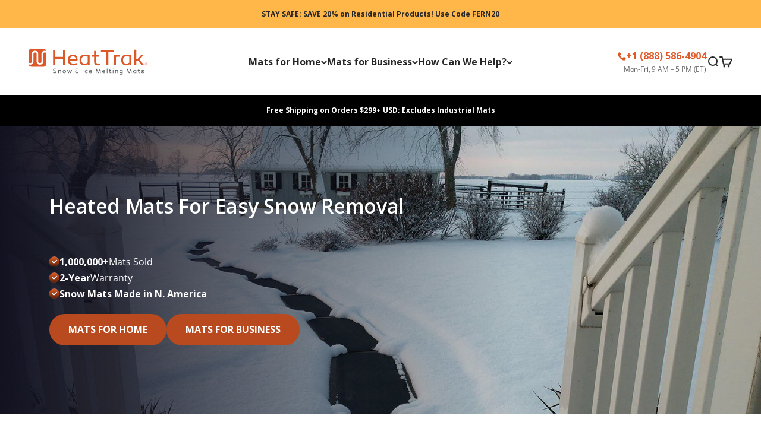

--- FILE ---
content_type: text/css
request_url: https://heattrak.com/cdn/shop/t/165/assets/custom.css?v=127623398267411394491766176910
body_size: 1933
content:
/** Shopify CDN: Minification failed

Line 11:14 Expected ")" to end URL token
Line 16:14 Expected ")" to end URL token
Line 21:14 Expected ")" to end URL token

**/
/** Custom CSS for HeatTrak's website **/
@font-face {
  font-family: "Stolzl Regular";
  src: url({{ "Stolzl-Regular.woff" | asset_url }}) format('woff');
  font-weight: 400;
}
@font-face {
  font-family: "Stolzl Medium";
  src: url({{ "Stolzl-Medium.woff" | asset_url }}) format('woff');
  font-weight: 500;
}
@font-face {
  font-family: "Stolzl Bold";
  src: url({{ "Stolzl-Bold.woff" | asset_url }}) format('woff');
  font-weight: 700;
}

h1, .h1 {font-family: 'Stolzl Medium', Montserrat, 'Open Sans', Arial, sans-serif !important;}

h2, .h2, h3,.h3,h4,.h4,h5,.h5 {font-family: 'Stolzl Regular', Montserrat, 'Open Sans', Arial, sans-serif !important;	font-weight: 200 !important;}

/* Adds hours under phone number in the desktop header */
.header__secondary-nav ul.contents li > a.bold{
  color: #E05929;
}

.header__secondary-nav ul.contents li > a.bold::before {
  display: inline-block;
  content: '📞';
  color: #272727;
  font-size: .75em;
  margin-right: 2px;
}
/* Regular Hours */
.header__secondary-nav ul.contents li > a.bold::after {
  display: block;
  color: #272727;
  content: 'M-F 9am-5pm ET';
  font-family: 'Open Sans', sans-serif;
  font-weight: 400;
  font-size: .85em;
  letter-spacing: -0.0125em;
  margin-left: 45px;
  margin-top: -5px;
  position: absolute;
}


/* Summer Hours 
.header__secondary-nav ul.contents li > a.bold::after {
  display: block;
  color: #272727;
  content: 'Summer Hours: M-F 9am-3pm ET';
  font-family: 'Open Sans', sans-serif;
  font-weight: 400;
  font-size: .85em;
  letter-spacing: -0.0125em;
  margin-left: -55px;
  margin-top: -5px;
  position: absolute;
}*/

/* Adds opacity layer over Mega Menu images to increase contrast for text overlay */
.mega-menu .content-over-media:before {
  content: "";
  background: #000;
  opacity: 0.35;
}

/* Adds hours under phone numer in the mobile menu */

#header-sidebar-menu ul.v-stack.gap-3 a.h6.group span.reversed-link{
  color: #E05929;
}

#header-sidebar-menu ul.v-stack.gap-3 a.h6.group span.reversed-link::before {
  display: inline-block;
  content: '📞';
  color: #272727;
  font-size: .75em;
  margin-right: 2px;
}
/* Regular Hours */
#header-sidebar-menu ul.v-stack.gap-3 a.h6.group span.reversed-link::after {
  display: block;
  content: 'M-F 9am-5pm ET';
  color: #272727;
  font-family: 'Open Sans', sans-serif;
  font-weight: 400;
  font-size: .85em;
  letter-spacing: -0.0125em;
  margin-left: 45px;
  margin-top: -5px;
  position: absolute;
}

/* Summer Hours 
#header-sidebar-menu ul.v-stack.gap-3 a.h6.group span.reversed-link::after {
  display: block;
  content: 'Summer Hours: M-F 9am-3pm ET';
  color: #272727;
  font-family: 'Open Sans', sans-serif;
  font-weight: 400;
  font-size: .85em;
  letter-spacing: -0.0125em;
  margin-left: 20px;
  margin-top: 0px;
  position: absolute;
}*/

#header-sidebar-menu{
  z-index: 99999;
}

/* Bottom Header Bar Icons */
.bottom-header-bar {
  border-top: 1px solid #b94a20;
  display: flex;
  flex-direction: row;
  justify-content: space-evenly;
  align-items: center;
  padding: 1rem 0 1rem;
}

.bottom-header-bar .icon-box {
  display: inline-flex;
  justify-content: center;
  align-items: center;
}

.bottom-header-bar .icon-box .icon {
  margin-right: 1rem;
  height: 26px;
}

.bottom-header-bar .icon-box img.icon.money-back { width: 28px; aspect-ratio: 82/75; }
.bottom-header-bar .icon-box img.icon.mats-sold { width: 41px; aspect-ratio: 119/75; }
.bottom-header-bar .icon-box img.icon.warranty { width: 25px; aspect-ratio: 143/150;}
.bottom-header-bar .icon-box img.icon.n-america{ width: 27px; aspect-ratio: 31/30;}

.bottom-header-bar .icon-box .icon-box-text{
  color: #b94a20;
  font-family: "Open Sans", sans-serif;
  font-size: 1em;
  font-weight: bold;
}

@media screen and (max-width: 899px){
  .bottom-header-bar .icon-box .icon {
    margin-right: .9rem;
    height: 20px;
  }
  
  .bottom-header-bar .icon-box img.icon.money-back { width: 22px; }
  .bottom-header-bar .icon-box img.icon.mats-sold { width: 32px; }
  .bottom-header-bar .icon-box img.icon.warranty { width: 19px; }
  .bottom-header-bar .icon-box img.icon.n-america{ width: 21px; }

  .bottom-header-bar .icon-box .icon-box-text{
    color: #b94a20;
    font-family: "Open Sans", sans-serif;
    font-size: .9em;
  }
}

@media screen and (max-width: 899px){
  .bottom-header-bar .icon-box .icon {
    margin-right: .5rem;
    height: 20px;
  }
  
  .bottom-header-bar .icon-box img.icon.money-back { width: 22px; }
  .bottom-header-bar .icon-box img.icon.mats-sold { width: 32px; }
  .bottom-header-bar .icon-box img.icon.warranty { width: 19px; }
  .bottom-header-bar .icon-box img.icon.n-america{ width: 21px; }

  .bottom-header-bar .icon-box .icon-box-text{
    color: #b94a20;
    font-family: "Open Sans", sans-serif;
    font-size: .9em;
  }
}

@media screen and (min-width: 700px) {
    /* On bigger screens, show all icon boxes */
    .bottom-header-bar .icon-box {
        display: inline-flex;
    }

    .icon-box-divider::after {
      display: inline-flex;
      content: '|';
      color: #ababab;
      text-align: center;
      font-size: 1.35rem;
      line-height: 1rem;
    }
}

@media screen and (max-width: 699px){
  .bottom-header-bar {
    padding: .5rem 0 .5rem;
    display: flex;
    flex-wrap: nowrap;
    justify-content: center;
    align-items: center;
  }
  
  .icon-box-divider {display:none;}
  
  .bottom-header-bar .icon-box{
    display: none;
    opacity: 0;
    transition: opacity 1s;
  }
  
  .bottom-header-bar .icon-box.active{
    opacity: 1;
    display: inline-flex;
    flex-wrap: nowrap;
    align-items: center;
    justify-content: center;
    align-content: center;
    visibility: visible;
  }

  
}

/* Footer */

/* Footer Email Signup Form Modifications */
.shopify-section-group-footer-group.shopify-section--newsletter .form-control input,
.shopify-section-group-footer-group.shopify-section--newsletter .form-control .floating-label{
  border-color: rgba(255,255,255,.6);
  color: rgba(255,255,255,1);
  opacity: .85;
}

@media screen and (max-width: 500px) {
  .footer{
    padding-block-end: 6rem;
  }
  
  .footer__block--menu {
    grid-column-start: 1;
    grid-column-end: 4;
    max-width: 280px;
  }

  .doubly-nice-select.currency-switcher.right.open {
    width: 165px;
    transition: width 2.5s, transform 2s;
  }
  
}

/* Homepage Section Padding */
#main > .shopify-section--media-with-text > .section {
  padding-top: 0;
}

/* Cart Page */
.cart-page-button.continue-shopping {
    margin: 2.075rem auto;
    text-align: center;
    background: #0d638f;
    max-width: 250px;
}

.cart-page-button.continue-shopping:hover {
  opacity: .8;
  transition: opacity 1s ease-in-out;
}

/* Add Resi Power Unit Styling */
/* Product Page + Cart */
.add-power-unit.product-details {
  background: #f2f2f2;
  border-radius: 6px;
  padding: 16px;
}
.add-power-unit.product-details img{
  border-radius: 6px;
}
.add-power-unit.product-details .apu-description a{
    color:#E05929;
    font-weight:bold;
}
.apu-atc .buy-buttons button.button,
#apu-atc-btn{
  background-color: #B94A20;
  color: #fff;
  width: 80px;
}
.apu-atc .buy-buttons button.button:hover,
#apu-atc-btn:hover{
    color: #B94A20 !important;
}

@media screen and (min-width: 700px){
  /* Product Page */
  .add-power-unit.product-details.product-page.mobile {
    display: none;
  }
  .add-power-unit.product-details.product-page {
    display:flex;
    flex-direction: row;
    flex-wrap: nowrap;
    align-content: center;
    justify-content: space-evenly;
    align-items: center;
  }
  .add-power-unit.product-details .apu-description{
    min-width:240px;
    max-width: 500px;
  }
  .add-power-unit.product-details .apu-img {
    min-width: 100px;
    margin-right: 16px;
  }
  /* Cart Page */
  .add-power-unit.product-details.cart-page.mobile {
    display: none;
  }
  .add-power-unit.product-details.cart-page {
    display:flex;
    flex-direction: row;
    flex-wrap: nowrap;
    align-content: center;
    justify-content: space-evenly;
    align-items: center;
    max-width: 700px;
    margin: 0 auto;
  }
  .add-power-unit.product-details.cart-page .apu-description h2{
    font-size: 20px;
    margin-bottom: 5px;
  }
}

@media screen and (max-width: 699px){
  .add-power-unit.product-details.product-page.desktop,
  .add-power-unit.product-details.cart-page.desktop{
    display: none;
  }
  .add-power-unit.product-details.mobile {
    display: flex;
    flex-wrap: wrap;
    flex-direction: row;
    justify-content: center;
    margin-left: auto;
    margin-right: auto;
  }

  .add-power-unit.product-details .apu-description{
    margin-bottom: 16px;
  }
  .add-power-unit.product-details .apu-row-2 {
    display: flex;
    flex-wrap: nowrap;
    align-items: center;
  }
  .add-power-unit.product-details .apu-img {
    max-width:100px;
    margin-right: 32px;
  }
  .apu-atc .buy-buttons button.button,
  #apu-atc-btn{
    width: 120px;
  }
   
  /* Cart Page */
  .add-power-unit.product-details.cart-page.mobile {
    max-width: 80vw;
  }
  .add-power-unit.product-details.cart-page .apu-description h2{
    font-size: 20px;
    margin-bottom: 5px;
  }
  
}

/* Cart Drawer */

#cart-drawer{z-index: 2147483647;}

.add-power-unit.product-details.cart-drawer {
  display: flex;
  
  flex-wrap: wrap;
  flex-direction: row;
  justify-content: center;
  max-width: 80vw;
  margin-left: auto;
  margin-right: auto;
}
.add-power-unit.product-details.cart-drawer .apu-description{
  margin-bottom: 16px;
}
.add-power-unit.product-details.cart-drawer .apu-description h2{
  font-size: 20px;
  margin-bottom: 5px;
}
.add-power-unit.product-details.cart-drawer .apu-row-2 {
  display: flex;
  flex-wrap: nowrap;
  align-items: center;
}
.add-power-unit.product-details.cart-drawer .apu-img {
  max-width:100px;
  margin-right: 32px;
}

/* Groove Widget */
div[id^="groove-container"]{z-index: 10000 !important;}

/* Klaviyo Widget */
button[class^="kl-teaser"] {
    z-index: 9999 !important;
}

/* Countdown Timer for Sales on PDP */
#sale-timer {
  background-color: #fcc809;
  display: flex;
  flex-direction: row;
  flex-wrap: wrap;
  align-content: center;
  justify-content: space-evenly;
  align-items: center;
  border-radius: 6px;
  padding: 0px 4px;
  max-width: 800px;
  margin-left: auto;
  margin-right: auto;
}
.sale-timer-title {
  width: 300px;
  text-align: center;
}
#sale-timer .sendtric-timer-img {
  display: block;
  width: 300px;
}
#sale-timer .sendtric-timer-img img {
  margin-left: auto;
  margin-right: auto;
}
@media screen and (max-width: 699px) {
  #sale-timer {
    padding: 4px 4px 0px;
  }
}
/*CRO 13.08.2025*/
/*GENERAL*/
.shopify-section--logo-list .section-stack .prose h2,
.shopify-section--faq .section-stack__intro .prose h2,
.shopify-section--revealed-image .revealed-image__content-inner p,
.shopify-section--multi-column .prose h2,
.shopify-section--before-after-image .section-stack__intro .prose h2 {
  font-family: Open Sans,sans-serif !important;
}
.shopify-section--multi-column .prose h2,
.shopify-section--logo-list .section-stack .prose h2,
.shopify-section--press blockquote,
.shopify-section--faq .section-stack__intro .prose h2,
.shopify-section--revealed-image .revealed-image__content-inner p,
.shopify-section--before-after-image .section-stack__intro .prose h2 {
  font-weight: 700 !important;
}
.shopify-section--press blockquote {
  font-weight: 400 !important;
}
.shopify-section--faq .button,
.before-after__button a {
  text-transform: uppercase;
}
@media (max-width: 991px) {
  .shopify-section--faq .button,
  .before-after__button a {
    font-size: 13px;
    padding: 10.5px 23.5px;
  }
}
@media (max-width: 575px) {
  .shopify-section--faq .button,
  .before-after__button a {
    font-size: 14px;
    padding: 13px 23.5px;
  }
}
@media (max-width: 575px) {
  .shopify-section--faq .button,
  .before-after__button a {
    font-size: 14px;
    padding: 13px 23.5px;
  }
}
@media (max-width: 400px) {
  .shopify-section--faq .button,
  .before-after__button a {
    width: 100%;
  }
}
/*HEADER*/
#header-sidebar-menu ul.v-stack.gap-3 a.h6.group span.reversed-link::before,
.header__secondary-nav ul.contents li > a.bold::before {
  content: none;
}
.header__secondary-nav ul.contents li > a.bold.link-phone {
  text-align: right;
}
#header-sidebar-menu ul.v-stack.gap-3 a.h6.group.link-phone {
  text-align: left;
}
#header-sidebar-menu ul.v-stack.gap-3 a.h6.group.link-phone svg,
.header__secondary-nav ul.contents li > a.bold.link-phone svg {
  width: 15px;
  height: 15px;
}
#header-sidebar-menu ul.v-stack.gap-3 a.h6.group.link-phone .reversed-link > span,
.header__secondary-nav ul.contents li > a.bold.link-phone span {
  display: flex;
  align-items: center;
  gap: 5px;
}
#header-sidebar-menu ul.v-stack.gap-3 a.h6.group span.reversed-link::after,
.header__secondary-nav ul.contents li > a.bold::after {
  content: "Mon-Fri, 9 AM – 5 PM (ET)";
  position: relative;
  margin: 0;
  color: #6A6A6A;
  font-size: 12px;
}
@media (max-width: 1200px) {
  .header__secondary-nav ul.contents li > a.bold.link-phone {
    font-size: 15px;
  }
}
/*BEFORE-AFTER*/
.shopify-section--before-after-image .section-stack__intro .prose p {
  margin-top: 15px;
}
.before-after__button {
  display: flex;
  justify-content: center;
}
@media (min-width: 700px) {
  .shopify-section--before-after-image .section-stack {
    gap: 30px;
  }
}
/*MULTICOLUMN*/
@media (max-width: 575px) {
  .shopify-section--multi-column .text-alignment-mobile-center section-header {
    justify-content: center;
  }
  .shopify-section--multi-column .text-alignment-mobile-center section-header *,
  .shopify-section--multi-column .text-alignment-mobile-center .multi-column__item .v-stack p .prose p,
  .shopify-section--multi-column .text-alignment-mobile-center .multi-column__item .v-stack p {
    text-align: center;
  }
  .shopify-section--multi-column .text-alignment-mobile-center .multi-column__item img{
    margin: 0 auto;
  }
  .shopify-section--multi-column .text-alignment-mobile-end section-header {
    justify-content: flex-end;
  }
  .shopify-section--multi-column .text-alignment-mobile-end section-header *,
  .shopify-section--multi-column .text-alignment-mobile-end .multi-column__item .v-stack p .prose p,
  .shopify-section--multi-column .text-alignment-mobile-end .multi-column__item .v-stack p {
    text-align: right;
  }
  .shopify-section--multi-column .text-alignment-mobile-end .multi-column__item img{
    margin: 0 0 0 auto;
  }
}
/*PRESS*/
@media (min-width: 900px) {
  .shopify-section--press blockquote {
    font-size: 26.5px;
  }
}
/*REVEALED IMAGE*/
@media (max-width: 575px) {
  .shopify-section--revealed-image .revealed-image__content-inner p {
    font-size: 33px;
  }
}
/*FAQ*/
.shopify-section--faq .v-stack.gap-10 {
  gap: 20px;
}
@media screen and (max-width: 1149px) {
  .shopify-section--faq .v-stack.gap-10 .lg\:block {
    display: block;
  }
  .shopify-section--faq .v-stack.gap-10 .lg\:block .button {
    display: none;
  }
  .shopify-section--faq .lg\:hidden .v-stack.gap-4 .v-stack {
    display: none;
  }
  .shopify-section--faq .v-stack.gap-10 .lg\:block .v-stack,
  .shopify-section--faq .section-stack__intro .prose h2 {
    text-align: center;
  }
}
/*END CRO 13.08.2025*/

--- FILE ---
content_type: text/css
request_url: https://heattrak.com/cdn/shop/t/165/assets/extended-warranty.css?v=75617779834591427911755201517
body_size: 170
content:
.kwm-extended-warranty{display:none;color:#000;background-color:#f2f2f2;border-radius:6px;width:100%;height:40px;padding:10px;font-family:Stolzl Regular,Montserrat,Open Sans,Arial,sans-serif;margin:auto}.kwm-extended-warranty div,.kwm-extended-warranty button{font-family:Stolzl Regular,Montserrat,Open Sans,Arial,sans-serif}.ew-upper-row{display:flex;flex-direction:column;padding:5px 22px 0}.kwm-ew-verbiage{font-weight:500;font-size:14px;text-align:left;width:100%}.kwm-ew-cost{margin:5px 0}.ew-lower-row{display:flex;flex-direction:row;justify-content:space-around;padding:0 0 5px}.kwm-ew-atc{text-align:center;text-wrap:nowrap}.kwm-ew-atc button{font-family:Open Sans,sans-serif;font-weight:700;font-size:12px;width:120px;padding:.75em;color:#fff;background-color:#b94a20;border:0px;border-radius:20px;cursor:pointer}.kwm-ew-tooltip{font-size:14px;text-wrap:nowrap;text-align:center;cursor:pointer;width:120px}.extended-warranty-tooltip-link{background:#fff;padding:.5em .75em;border-radius:3px}.extended-warranty-tooltip-link:hover{background:#fff9;padding:.5em .75em;border-radius:3px}.kwm-ew-details-box{position:relative}.kwm-ew-details{display:none;width:300px;box-shadow:0 12px 30px #1f1f5c1f;border:1px solid #c3c3c3;padding:15px;margin-top:-30px;position:absolute;z-index:10;background-color:#fff}.kwm-ew-details-close-holder{position:relative}.kwm-ew-details-close{position:absolute;right:5px;width:24px;height:24px;opacity:.3;cursor:pointer}.kwm-ew-details-close:hover{opacity:1}.kwm-ew-details-close:before,.kwm-ew-details-close:after{position:absolute;left:15px;content:" ";height:17px;width:2px;background-color:#333}.kwm-ew-details-close:before{transform:rotate(45deg)}.kwm-ew-details-close:after{transform:rotate(-45deg)}.extended-warranty-tooltip-message{max-width:calc(100% - 20px);font-size:.9em}@media screen and (min-width: 1149px){.cart-form .kwm-ew-cost{margin:5px 0 10px}}@media screen and (min-width: 700px) and (max-width: 1149px){.kwm-extended-warranty{height:70px;width:100%;padding:15px}.kwm-ew-details{z-index:10;position:relative;margin-top:0;width:100%}.ew-upper-row,.ew-lower-row{display:inline-flex;padding:0;align-items:center}.cart-drawer .kwm-extended-warranty{height:70px;width:100%;padding:15px}.ew-lower-row .kwm-ew-atc{position:relative;margin-left:45px;top:15px}.ew-lower-row .kwm-ew-tooltip{position:relative;margin-left:15px;top:15px}}@media screen and (min-width: 700px){.cart-drawer .kwm-extended-warranty{padding:15px}.cart-drawer .kwm-ew-details{z-index:100000;position:relative;margin-top:0;width:100%}.cart-drawer .ew-upper-row,.cart-drawer .ew-lower-row{display:inline-flex;padding:0;align-items:center}.cart-drawer .ew-lower-row .kwm-ew-atc{position:relative;margin-left:45px;top:15px}.cart-drawer .ew-lower-row .kwm-ew-tooltip{position:relative;margin-left:15px;top:15px}}@media screen and (max-width: 699px){.ew-upper-row{display:flex;flex-direction:column;padding:5px 22px 0}.kwm-ew-verbiage{font-weight:500;font-size:16px;text-align:left;width:100%}.kwm-ew-cost{margin:5px 0}.ew-lower-row{display:flex;flex-direction:row;justify-content:space-around;padding:0 0 5px}.kwm-extended-warranty{width:100%}.kwm-ew-verbiage{font-size:14px}.kwm-ew-details{width:300px}.cart-drawer .kwm-extended-warranty{width:100%}.cart-drawer .kwm-ew-details-box{margin-left:10px}.cart-drawer .kwm-ew-details{width:290px;position:relative;z-index:100000}}
/*# sourceMappingURL=/cdn/shop/t/165/assets/extended-warranty.css.map?v=75617779834591427911755201517 */


--- FILE ---
content_type: text/css
request_url: https://heattrak.com/cdn/shop/t/165/assets/section-hero-new.css?v=77805539819238380451758729632
body_size: -2
content:
.shopify-section--hero-new.section{padding-left:0;padding-top:0;padding-right:0}.shopify-section--hero-new>.section{padding:0;position:relative}.shopify-section--hero-new>.section:before{content:"";background:linear-gradient(270deg,#12122100,#121221);width:67.6%;position:absolute;left:0;top:0;height:100%;z-index:1}.section-hero-new__background{position:relative;display:flex;overflow:hidden}.section-hero-new__background img{position:absolute;width:100%;display:block;left:0;top:0;object-fit:cover;height:100%}.section-hero-new__background:before{content:"";padding-top:38%;display:block;width:100%}.section-hero-new__inner{position:absolute;left:6.5%;top:50%;transform:translateY(-50%);z-index:1;color:#fff;max-width:100%}.section-hero-new__subheading{margin-bottom:8px}.section-hero-new__subheading p{font-size:16px;text-transform:uppercase;font-family:Open Sans,sans-serif!important;font-weight:600!important;letter-spacing:-.34px;line-height:1}.section-hero-new__heading{margin-bottom:26px}.section-hero-new__heading *{font-family:Open Sans,sans-serif!important;font-weight:600!important}.section-hero-new__heading h2{font-size:34px;letter-spacing:-.34px;line-height:117%}@media (min-width: 1440px){.section-hero-new__heading h2{font-size:48px}}.section-hero-new__text{margin-bottom:10px}.section-hero-new__text p{display:flex;align-items:center;gap:6px;font-family:Open Sans,sans-serif!important;font-weight:400!important;line-height:1;letter-spacing:0}.section-hero-new__text p strong{font-weight:700!important}.section-hero-new__buttons:not(:last-child){margin-bottom:26px}.section-hero-new__buttons:last-child{margin-top:26px}.section-hero-new__buttons{display:flex;align-items:center;gap:12px;flex-wrap:wrap}.section-hero-new__buttons .button{text-transform:uppercase}@media (max-width: 1199px){.section-hero-new__subheading p{font-size:12px}.section-hero-new__text p{font-size:15px}.section-hero-new__buttons .button{font-size:13px;line-height:161%;padding:15px 51px}}@media (max-width: 990px){.section-hero-new__background:before{padding-top:45%}.section-hero-new__heading{margin-bottom:15px}.section-hero-new__buttons:not(:last-child){margin-bottom:15px}.section-hero-new__buttons:last-child{margin-top:15px}.section-hero-new__heading h2{font-size:25px}}@media (max-width: 767px){.section-hero-new__background:before{padding-top:50%}.section-hero-new__heading{margin-bottom:15px}.section-hero-new__buttons:not(:last-child){margin-bottom:15px}.section-hero-new__buttons:last-child{margin-top:15px}.shopify-section--hero-new>.section:before{width:100%}.section-hero-new__heading h2{font-size:20px}.section-hero-new__buttons .button{padding:12px 25px}}@media (max-width: 500px){.shopify-section--hero-new>.section:before{height:74.5%;top:0;bottom:auto;background:linear-gradient(0deg,#12122100,#121221);opacity:.8}.section-hero-new__inner{left:0;width:100%;padding:32px}.section-hero-new__heading h2{font-size:27px}.section-hero-new__subheading p{font-size:15px}.section-hero-new__text p{font-size:16px}.section-hero-new__buttons .button{padding:14px 25px;font-size:14px}.section-hero-new__buttons:not(:last-child){margin-bottom:24px}.section-hero-new__buttons:last-child{margin-top:24px}.section-hero-new__heading{margin-bottom:20px}.section-hero-new__text{margin-bottom:12px}.section-hero-new__background:before{padding-top:100%}}@media (max-width: 450px){.section-hero-new__heading h2{max-width:249px}.section-hero-new__subheading p{font-size:12px}.section-hero-new__subheading{margin-bottom:0}.section-hero-new__buttons{flex-direction:column}.section-hero-new__inner{padding:32px 19px 32px 16px}.section-hero-new__buttons .button{width:100%}.section-hero-new__heading br{display:none}.section-hero-new__background:before{padding-top:149%}}@media (max-width: 374px){.section-hero-new__heading h2{font-size:22px}.section-hero-new__heading{margin-bottom:15px}.section-hero-new__buttons:not(:last-child){margin-bottom:15px}.section-hero-new__buttons:last-child{margin-top:15px}.section-hero-new__text{margin-bottom:7px}.section-hero-new__inner{padding:19px 19px 19px 16px}}
/*# sourceMappingURL=/cdn/shop/t/165/assets/section-hero-new.css.map?v=77805539819238380451758729632 */


--- FILE ---
content_type: text/css
request_url: https://heattrak.com/cdn/shop/t/165/assets/section-products-with-banner.css?v=73325788212516192761758729633
body_size: -61
content:
.shopify-section--products-with-banner{overflow:hidden}products-with-banner{display:block}.section-product-with-banner__heading{display:flex;align-items:center;justify-content:space-between;gap:10px;flex-wrap:wrap;margin-bottom:19px}.section-product-with-banner__inner .button{text-transform:uppercase}.section-product-with-banner__heading .h2{line-height:130%;font-family:Open Sans,sans-serif!important;font-weight:700!important}.section-product-with-banner__inner .section-product-with-banner__mobile{display:none;margin-top:24px}.section-product-with-banner__products{display:flex;align-items:stretch;gap:15px}.section-product-with-banner__banner{flex:0 0 25%;position:relative;height:auto}.section-product-with-banner__banner-image img{position:absolute;width:100%;height:100%;left:0;top:0;object-fit:cover}.section-product-with-banner__banner-content{position:absolute;bottom:0;left:0;width:100%;padding:15px;color:#fff}.section-product-with-banner__banner-title{font-family:Open Sans,sans-serif!important;font-weight:700!important;line-height:1;margin-bottom:12.3px}.section-product-with-banner__banner-text{font-family:Stolzl Regular,Montserrat,Open Sans,Arial,sans-serif!important;font-weight:400!important;line-height:125%}.section-product-with-banner__inner .product-card__figure{background:#0000000a}.section-product-with-banner__inner .product-card__figure img{mix-blend-mode:multiply}.section-product-with-banner__inner .swiper-pagination{position:relative;margin-top:24px}.section-product-with-banner__inner .swiper-pagination-progressbar{background:#dadada;height:2px}.section-product-with-banner__inner .swiper-pagination-progressbar .swiper-pagination-progressbar-fill{background:#000}.section-product-with-banner__inner .aspect-short{aspect-ratio:4 / 4}@media (max-width: 1199px){.section-product-with-banner__heading .h2{font-size:23.25px}.section-product-with-banner__banner-content{padding:9px}}@media (max-width: 991px){.section-product-with-banner__inner .button{font-size:13px;padding:10.5px 23.5px}.section-product-with-banner__banner-title{font-size:14px;margin-bottom:2.3px}.section-product-with-banner__banner-text{line-height:125%;font-size:9.3px}}@media (min-width: 768px){.section-product-with-banner__inner .swiper-pagination{display:none}products-with-banner{flex:0 0 75%;max-width:calc(75% - 9px)}}@media (max-width: 767px){.section-product-with-banner__banner{display:none}.section-product-with-banner__inner products-with-banner{overflow:visible!important;width:100%}}@media (max-width: 575px){.section-product-with-banner__products{flex-direction:column}.section-product-with-banner__heading{margin-bottom:24px;text-align:center;justify-content:center}.section-product-with-banner__heading .h2{font-size:32px;line-height:1}.section-product-with-banner__heading{text-align:center}.section-product-with-banner__inner .button.desktop{display:none}.section-product-with-banner__inner .section-product-with-banner__mobile{display:flex;justify-content:center}.section-product-with-banner__inner .button{font-size:14px;padding:13px 23.5px}}@media (max-width: 400px){.section-product-with-banner__inner .button{width:100%}}
/*# sourceMappingURL=/cdn/shop/t/165/assets/section-products-with-banner.css.map?v=73325788212516192761758729633 */


--- FILE ---
content_type: text/javascript; charset=utf-8
request_url: https://heattrak.com/en-ca/cart/update.js
body_size: 454
content:
{"token":"hWN81RP454RGwWXHSUGHq2ni?key=2700c6c59b6be6cf883efd21e726a904","note":null,"attributes":{},"original_total_price":0,"total_price":0,"total_discount":0,"total_weight":0.0,"item_count":0,"items":[],"requires_shipping":false,"currency":"USD","items_subtotal_price":0,"cart_level_discount_applications":[],"discount_codes":[],"items_changelog":{"added":[]}}

--- FILE ---
content_type: text/javascript; charset=utf-8
request_url: https://heattrak.com/en-ca/cart.js
body_size: -101
content:
{"token":"hWN81RP454RGwWXHSUGHq2ni?key=2700c6c59b6be6cf883efd21e726a904","note":"","attributes":{},"original_total_price":0,"total_price":0,"total_discount":0,"total_weight":0.0,"item_count":0,"items":[],"requires_shipping":false,"currency":"USD","items_subtotal_price":0,"cart_level_discount_applications":[],"discount_codes":[]}

--- FILE ---
content_type: text/json
request_url: https://conf.config-security.com/model
body_size: 86
content:
{"title":"recommendation AI model (keras)","structure":"release_id=0x47:57:70:42:53:51:61:7d:39:7a:62:54:4f:67:39:5b:48:43:55:5c:77:72:7d:51:3a:5a:56:32:36;keras;zap9h3hfqudpfqa6w8dk775qk0ps17htexn4riha6dz47vtygru326bowpf9ku0jfdwpsbfe","weights":"../weights/47577042.h5","biases":"../biases/47577042.h5"}